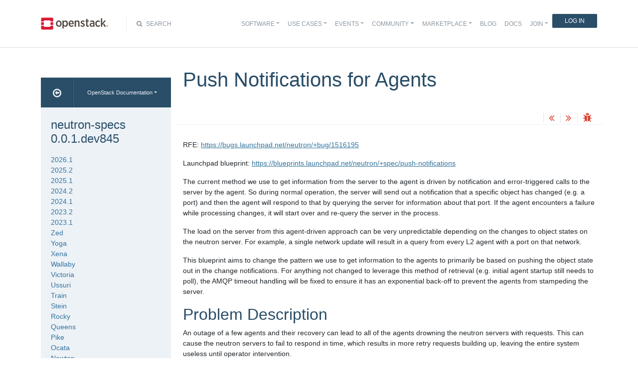

--- FILE ---
content_type: text/html
request_url: https://specs.openstack.org/openstack/neutron-specs/specs/newton/push-notifications.html
body_size: 12223
content:
<!DOCTYPE html>

<html lang="en" data-content_root="../../">
  <head>
    <meta charset="utf-8" />
    <meta name="viewport" content="width=device-width, initial-scale=1.0" /><meta name="viewport" content="width=device-width, initial-scale=1" />

    <title>Push Notifications for Agents &#8212; neutron-specs 0.0.1.dev845 documentation</title>
    <link rel="stylesheet" type="text/css" href="../../_static/pygments.css?v=fe63c2af" />
    <link rel="stylesheet" type="text/css" href="../../_static/basic.css?v=5c69cfe2" />
    <script src="../../_static/documentation_options.js?v=b0628ba7"></script>
    <script src="../../_static/doctools.js?v=9bcbadda"></script>
    <script src="../../_static/sphinx_highlight.js?v=dc90522c"></script>
    <link rel="search" title="Search" href="../../search.html" />
    <link rel="next" title="Routed Networks" href="routed-networks.html" />
    <link rel="prev" title="Neutron Stadium Evolution" href="neutron-stadium.html" />
<meta name="viewport" content="width=device-width, initial-scale=1">
<!-- Bootstrap CSS -->
<link href="../../_static/css/bootstrap.min.css" rel="stylesheet">

<!-- Fonts -->
<link href="../../_static/css/font-awesome.min.css" rel="stylesheet">

<!-- Custom CSS -->
<link href="../../_static/css/combined.css" rel="stylesheet">

<!-- Search CSS -->
<link href="../../_static/css/search.css" rel="stylesheet">

<!-- Pygments CSS -->
<link href="../../_static/pygments.css" rel="stylesheet">

<!-- HTML5 Shim and Respond.js IE8 support of HTML5 elements and media queries -->
<!-- WARNING: Respond.js doesn't work if you view the page via file:// -->
<!--[if lt IE 9]>
    <script src="https://oss.maxcdn.com/libs/html5shiv/3.7.0/html5shiv.js"></script>
    <script src="https://oss.maxcdn.com/libs/respond.js/1.4.2/respond.min.js"></script>
<![endif]-->

<!-- Google Analytics -->
<script>
(function(i,s,o,g,r,a,m){i['GoogleAnalyticsObject']=r;i[r]=i[r]||function(){
(i[r].q=i[r].q||[]).push(arguments)},i[r].l=1*new Date();a=s.createElement(o),
m=s.getElementsByTagName(o)[0];a.async=1;a.src=g;m.parentNode.insertBefore(a,m)
})(window,document,'script','//www.google-analytics.com/analytics.js','ga');

ga('create', 'UA-17511903-1', 'auto');
ga('send', 'pageview');
</script>
<!-- End Google Analytics -->


  </head><body>

<!-- SOURCE_FILE: https://opendev.org/openstack/neutron-specs/src/doc/source/specs/newton/push-notifications.rst -->

<script>
    (function (window, document) {
        var loader = function () {
            var script = document.createElement("script"), tag = document.getElementsByTagName("script")[0];
            script.src = "https://search.openstack.org/widget/embed.min.js?t="+Date.now();
            tag.parentNode.insertBefore(script, tag);
        };
        window.addEventListener ? window.addEventListener("load", loader, false) : window.attachEvent("onload", loader);
    })(window, document);
</script>

<nav class="navbar navbar-default navbar-expand-md" role="navigation">
  <div class="container">
    <!-- Brand and toggle get grouped for better mobile display -->
      <div class="brand-wrapper">
        <a class="navbar-brand" href="https://www.openstack.org/">
        <img src="../../_static/images/logo-full.svg" width="135px" height="35px"/>
        </a>
      </div>
      <button class="navbar-toggler" data-bs-target="#navbar-main-1" aria-controls="navbar-main-1" data-bs-toggle="collapse" type="button">
        <span class="navbar-toggler-icon"></span>
        <span class="sr-only">Toggle navigation</span>
      </button>
      <div class="search-icon show"><i class="fa fa-search"></i> Search</div>
      <div class="collapse navbar-collapse" id="navbar-main-1">
<div class="search-container tiny">
    <div class="openstack-search-bar" data-baseUrl="search.openstack.org" data-context="docs-openstack"></div>
</div>
      <ul class="nav navbar-nav navbar-main ms-auto mb-2 mb-lg-0 justify-content-end show" role="navigation">
<li class="search-container-mobile">
    <div class="openstack-search-bar" data-baseUrl="search.openstack.org" data-context="docs-openstack"></div>
</li>
        <li class="nav-item dropdown"> <!--Software -->
          <a href="https://www.openstack.org/software/" class="nav-link dropdown-toggle" aria-expanded="false">Software</a>
          <ul class="dropdown-menu">
            <li><a class="dropdown-item" href="https://www.openstack.org/software/">Overview</a></li>
            <li><a class="dropdown-item" href="https://www.openstack.org/software/project-navigator/openstack-components">OpenStack Components</a></li>
            <li><a class="dropdown-item" href="https://www.openstack.org/software/project-navigator/sdks">SDKs</a></li>
            <li><a class="dropdown-item" href="https://www.openstack.org/software/project-navigator/deployment-tools">Deployment Tools</a></li>
            <li><a class="dropdown-item" href="https://www.openstack.org/assets/software/projectmap/openstack-map.pdf" target="_blank">OpenStack Map</a></li>
            <li><a class="dropdown-item" href="https://www.openstack.org/software/sample-configs/">Sample Configs</a></li>
          </ul>
        </li>
        <li class="nav-item drop-down"> <!-- Use Cases -->
          <a href="https://www.openstack.org/use-cases/" class="nav-link dropdown-toggle" role="button">Use Cases</a>
          <ul class="dropdown-menu">
            <li><a class="dropdown-item" href="https://www.openstack.org/use-cases/">Users in Production</a></li>
            <li><hr class="dropdown-divider"></li>
            <li><a class="dropdown-item" href="https://www.openstack.org/use-cases/bare-metal/">Ironic Bare Metal</a></li>
            <li><a class="dropdown-item" href="https://www.openstack.org/use-cases/edge-computing/">Edge Computing</a></li>
            <li><a class="dropdown-item" href="https://www.openstack.org/use-cases/telecoms-and-nfv/">Telecom &amp; NFV</a></li>
            <li><a class="dropdown-item" href="https://www.openstack.org/use-cases/science/">Science and HPC</a></li>
            <li><a class="dropdown-item" href="https://www.openstack.org/use-cases/containers/">Containers</a></li>
            <li><a class="dropdown-item" href="https://www.openstack.org/use-cases/enterprise/">Enterprise</a></li>
            <li><a class="dropdown-item" href="https://www.openstack.org/surveys/landing">User Survey</a></li>
          </ul>
        </li>
        <li class="nav-item dropdown"> <!-- Events -->
          <a href="https://openinfra.dev/summit" class="nav-link dropdown-toggle" role="button" id="dropdownMenuEvents">Events</a>
          <ul class="dropdown-menu">
            <li><a class="dropdown-item" href="https://openinfra.dev/summit">OpenInfra Summit</a></li>
            <li><a class="dropdown-item" href="https://www.openstack.org/ptg/">Project Teams Gathering</a></li>
            <li><a class="dropdown-item" href="https://www.openstack.org/events/opendev-2020/">OpenDev</a></li>
            <li><a class="dropdown-item" href="https://www.openstack.org/events/community-events/">Community Events</a></li>
            <li><a class="dropdown-item" href="https://www.openstack.org/events/openstackdays">OpenStack &amp; OpenInfra Days</a></li>
            <li><a class="dropdown-item" href="https://www.openstack.org/videos/">Summit Videos</a></li>
          </ul>
        </li>
        <li class="nav-item dropdown"><!-- Community -->
          <a href="https://www.openstack.org/community/" class="nav-link dropdown-toggle" role="button">Community</a>
          <ul class="dropdown-menu">
            <li><a class="dropdown-item" href="https://www.openstack.org/community/">Welcome! Start Here</a></li>
            <li><a class="dropdown-item" href="https://www.openstack.org/community/tech-committee">OpenStack Technical Committee</a></li>
            <li><a class="dropdown-item" href="https://www.openstack.org/community/speakers/">Speakers Bureau</a></li>
            <li><a class="dropdown-item" href="http://wiki.openstack.org">OpenStack Wiki</a></li>
            <li><a class="dropdown-item" href="https://www.openstack.org/coa/">Get Certified (COA)</a></li>
            <li><a class="dropdown-item" href="https://www.openstack.org/community/jobs/">Jobs</a></li>
            <li><a class="dropdown-item" href="https://www.openstack.org/marketing/">Marketing Resources</a></li>
            <li><a class="dropdown-item" href="https://www.openstack.org/news/">Community News</a></li>
            <li><a class="dropdown-item" href="http://superuser.openstack.org">Superuser Magazine</a></li>
            <li><hr class="dropdown-divider"></li>
            <li><a class="dropdown-item" href="https://www.openstack.org/community/supporting-organizations/">OpenInfra Foundation Supporting Organizations</a></li>
            <li><a class="dropdown-item" href="https://openinfra.dev">OpenInfra Foundation</a></li>
          </ul>
        </li>
        <li class="nav-item dropdown"><!-- Marketplace -->
          <a href="https://www.openstack.org/marketplace/" class="nav-link dropdown-toggle" role="button">Marketplace</a>
          <ul class="dropdown-menu dropdown-hover">
            <li><a class="dropdown-item" href="https://www.openstack.org/marketplace/training/">Training</a></li>
            <li><a class="dropdown-item" href="https://www.openstack.org/marketplace/distros/">Distros &amp; Appliances</a></li>
            <li><a class="dropdown-item" href="https://www.openstack.org/marketplace/public-clouds/">Public Clouds</a></li>
            <li><a class="dropdown-item" href="https://www.openstack.org/marketplace/hosted-private-clouds/">Hosted Private Clouds</a></li>
            <li><a class="dropdown-item" href="https://www.openstack.org/marketplace/remotely-managed-private-clouds/">Remotely Managed Private Clouds</a></li>
            <li><a class="dropdown-item" href="https://www.openstack.org/marketplace/consulting/">Consulting &amp; Integrators</a></li>
            <li><a class="dropdown-item" href="https://www.openstack.org/marketplace/drivers/">Drivers</a></li>
          </ul>
        </li>
        <li class="nav-item"><!-- Blog -->
          <a class="nav-link" href="https://www.openstack.org/blog/">Blog</a>
        </li>
        <li class="nav-item"><!-- Docs -->
          <a class="nav-link" href="http://docs.openstack.org/">Docs</a>
        </li>
        <li class="nav-item dropdown join-nav-section"> <!-- Join -->
          <a href="https://openinfra.dev/join/" class="nav-link dropdown-toggle" role="button">Join</a>
          <ul class="dropdown-menu" style="display: none;">
            <li><a class="dropdown-item" href="https://openinfra.dev/join/">Sign up for Foundation Membership</a></li>
            <li><a class="dropdown-item" href="https://openinfra.dev/join/">Sponsor the Foundation</a></li>
            <li><a class="dropdown-item" href="https://openinfra.dev">More about the Foundation</a></li>
          </ul>
        </li>
        <li class="nav-item"> <!-- Login -->
          <a href="https://www.openstack.org/Security/login/?BackURL=/home/" class="sign-in-btn">Log In</a>
        </li>
      </ul>
    </div>
  </div>
  <!-- /.container -->
</nav>

    <div class="container docs-book-wrapper">
      <div class="row">
        <div class="col-lg-9 col-md-8 col-sm-8 col-lg-push-3 col-md-push-4 col-sm-push-4 order-4">
<div class="row docs-title">
  <div class="col-lg-8">
      <h1>Push Notifications for Agents</h1>
    
  </div>
  <div class="docs-actions">
    
    <a href="neutron-stadium.html"><i class="fa fa-angle-double-left" data-toggle="tooltip" data-placement="top" title="Previous: Neutron Stadium Evolution"></i></a>
    
    
    <a href="routed-networks.html"><i class="fa fa-angle-double-right" data-toggle="tooltip" data-placement="top" title="Next: Routed Networks"></i></a>
    
    <a id="logABugLink1" href="" target="_blank" title="Found an error? Report a bug against this page"><i class="fa fa-bug" data-toggle="tooltip" data-placement="top" title="Report a Bug"></i></a>
    
  </div>
</div>
          <div class="row">
            <div class="col-lg-12">
              <div class="docs-body" role="main">

  <section id="push-notifications-for-agents">
<h1>Push Notifications for Agents<a class="headerlink" href="#push-notifications-for-agents" title="Link to this heading">¶</a></h1>
<p>RFE:
<a class="reference external" href="https://bugs.launchpad.net/neutron/+bug/1516195">https://bugs.launchpad.net/neutron/+bug/1516195</a></p>
<p>Launchpad blueprint:
<a class="reference external" href="https://blueprints.launchpad.net/neutron/+spec/push-notifications">https://blueprints.launchpad.net/neutron/+spec/push-notifications</a></p>
<p>The current method we use to get information from the server to the agent
is driven by notification and error-triggered calls to the server by the agent.
So during normal operation, the server will send out a notification that a
specific object has changed (e.g. a port) and then the agent will respond
to that by querying the server for information about that port. If the
agent encounters a failure while processing changes, it will start over
and re-query the server in the process.</p>
<p>The load on the server from this agent-driven approach can be very
unpredictable depending on the changes to object states on the neutron
server. For example, a single network update will result in a query from
every L2 agent with a port on that network.</p>
<p>This blueprint aims to change the pattern we use to get information to the
agents to primarily be based on pushing the object state out in the change
notifications. For anything not changed to leverage this method of retrieval
(e.g. initial agent startup still needs to poll), the AMQP timeout handling
will be fixed to ensure it has an exponential back-off to prevent the agents
from stampeding the server.</p>
<section id="problem-description">
<h2>Problem Description<a class="headerlink" href="#problem-description" title="Link to this heading">¶</a></h2>
<p>An outage of a few agents and their recovery can lead to all of the agents
drowning the neutron servers with requests. This can cause the neutron servers
to fail to respond in time, which results in more retry requests building up,
leaving the entire system useless until operator intervention.</p>
<p>This is caused by 3 problems:</p>
<ul class="simple">
<li><p>We don’t make optimal use of server notifications. There are times when
the server will send a notification to an agent to inform it that something
has changed. Then the agent has to make a call back to the server to get the
relevant details. This means a single L3 rescheduling event of a set of
routers due to a failed L3 agent can result in N more calls to the server
where N is the number of routers. Compounding this issue, a single agent
may make multiple calls to the server for a single operation (e.g. the L2
agent will make one call for port info, and then another for security group
info).</p></li>
<li><p>The agents will give up after a short period of time on a request and retry
the request or issue an even more expensive request (e.g. if synchronizing
info for one item fails, a major issue is assumed so a request to sync all
items is issued). So by the time the server finishes fulfilling a request,
the client is no longer waiting for the response so it goes in the
trash. As this compounds, it leaves the server processing a massive queue
of requests that won’t even have listeners for the responses.</p></li>
<li><p>Related to the second item is the fact that the agents are aggressive in
their retry mechanisms. If a request times out, that request is immediately
retried with the same timeout value; that is, they have no back-off
mechanism. (This has now been addressed by
<a class="reference external" href="https://review.openstack.org/#/c/280595/">https://review.openstack.org/#/c/280595/</a> which adds backoff,
sleep, and jitter.)</p></li>
</ul>
</section>
<section id="proposed-change">
<h2>Proposed Change<a class="headerlink" href="#proposed-change" title="Link to this heading">¶</a></h2>
<p>Eliminate expensive cases where calls are made to the neutron server in
response to a notification generated by the server. In most of these cases
where the agent is just asking for regular neutron objects
(e.g. ports, networks), we can leverage the RPC callbacks mechanism
introduced in Liberty[1] to have the server send the entire changed object
as part of the notification so the agent has the information it needs.</p>
<p>The main targets for this will be the security group info call,
the get_device_details call, and the sync_routers call. Others will be
included if the change is trivial once these three are done.
The DHCP agent already relies on push notifications, so it will just
be updated to use the revision number to detect the out of order events
it’s susceptible to now.</p>
<p>For the remaining calls that cannot easily be converted into the callbacks
mechanism (e.g. the security groups call which blends several objects,
the initial synchronization mechanism, and agent-generated calls), a nicer
timeout mechanism will be implemented with an exponential back-off and timeout
increase so a heavily loaded server is not continuously hammered to death.</p>
<section id="changes-to-rpc-callback-mechanism">
<h3>Changes to RPC callback mechanism<a class="headerlink" href="#changes-to-rpc-callback-mechanism" title="Link to this heading">¶</a></h3>
<p>The current issue with the RPC callback mechanism and sending objects as
notifications is a lack of server operation ordering guarantees and
AMQP message ordering guarantees.</p>
<p>To illustrate the first issue, examine the following order of events that
happen when two servers update the same port:</p>
<ul class="simple">
<li><p>Server 1 commits update to DB</p></li>
<li><p>Server 2 commits update to DB</p></li>
<li><p>Server 2 sends notification</p></li>
<li><p>Server 1 sends notification</p></li>
</ul>
<p>If the agent receives the notifications in the order in which they are
delivered to AMQP, it will think the state delivered by Server 1 is the
current state when it is actually the state committed by Server 2.</p>
<p>We also have the same issue when oslo messaging doesn’t guarantee
message order (e.g. ZeroMQ). Even if Server 1 sends immediately after
its commit and before Server 2 commits and sends, one or more of the
agents could end up seeing Server 2’s message before Server 1’s.</p>
<p>To handle this, we will add a revision number, implemented as a monotonic
counter, to each object. This counter will be incremented on any update
so any agent can immediately identify stale messages.</p>
<p>To address deletes arriving before updates, agents will be expected
to keep a set of the UUIDs that have been deleted. Upon receiving an update,
the agent will check this set for the object’s UUID and ignore the update
since deletes are permanent and UUIDs cannot be re-used. If we do make IDs
recyclable in the future, this can be replaced with a strategy to confirm
ID existence with the server or we can add another internal UUID that
cannot be specified.</p>
<p>Note that this doesn’t guaruntee message ordering for the agent because
that is a property of the message backend, but it does give the agent the
necessary info to re-order messages when it receives them so they can
determine which one reflects the more recent state of the DB.</p>
</section>
<section id="data-model-impact">
<h3>Data Model Impact<a class="headerlink" href="#data-model-impact" title="Link to this heading">¶</a></h3>
<p>A ‘revision_number’ column will be added to the standard attr table. This
column will just be a simple big integer used as monotonic counter that
will be updated whenever the object is updated on the neutron server.
This revision number can then be used by the agents to automatically
discard any object states that are older than the state they already have.</p>
<p>This revision_number will use the version counter feature which is built-in
to SQLAlchemy: <a class="reference external" href="http://docs.sqlalchemy.org/en/latest/orm/versioning.html">http://docs.sqlalchemy.org/en/latest/orm/versioning.html</a>
Each time an object is updated, the server will perform a compare-and-swap
operation based on the revision number. This ensures that each update must
start with the current revision number or it will fail with a StaleDataError.
The API layer can catch this error with the current DB retry mechanism and
start over with the latest revision number.</p>
<p>While SQLAlchemy will automatically bump the revision for us when the record
for an object is updated (e.g. a standard attr description field), it will
not update it if it’s a related object changing (e.g. adding an IP address
to the port or changing its status). So we will have to manually trigger
the revision bump (either via a PRECOMMIT callback or inline code) for
any operations that we want to trigger the revision number bump.</p>
<p>What this guarantees:</p>
<ul class="simple">
<li><p>An object in a notification is newer (from a DB state perspective) than
an object with a lower revision number. So any objects with lower revision
numbers can safely be ignored since they represent stale DB state.</p></li>
</ul>
<p>What this doesn’t guarantee:</p>
<ul class="simple">
<li><p>Message ordering ‘on the wire’. An AMQP listener may end up receiving an
older state than a message it has already received. It’s up to the listener
to look at the revision number to determine if the message is stale.</p></li>
<li><p>That each intermediary state is transmitted. If a notification mechanism
reads the DB to get the full object to send, the DB state may have progressed
so it will notify with the latest state than the state that triggered the
original notification. This is acceptable for all of our use cases since we
only care about the current state of the object to wire up the dataplane. It
is also effectively what we have now since the DB state could change between
when the agent gets a notification and when it actually asks the server for
details.</p></li>
<li><p>Reliability of the notifications themselves. This doesn’t address the issue
we currently have where a dropped notification is not detected.</p></li>
</ul>
</section>
<section id="notifications-impact">
<h3>Notifications Impact<a class="headerlink" href="#notifications-impact" title="Link to this heading">¶</a></h3>
<p>Making existing notifications significantly more data-rich. The hope here is
to eliminate many of the expensive RPC calls that each agent makes and have
each agent derive all state from notifications with one sync method for
recovery/initialization that we can focus on optimizing.</p>
<p>This will result in more data being sent up front by the server to the
messaging layer, but it will eliminate the data that would be sent in
response to a call request from the agent in the current pattern. For a
single agent, the only gain is the elimination of the notification and
call messages; but for multiple agents interested in the same resource,
it eliminates extra DB calls and extra messages from the server to fulfill
those calls.</p>
<p>This pattern will result in fewer messages sent to oslo messaging because
of the elimination of the calls from the agents that would result in the
same payload we are preemptively broadcasting once instead of casting
multiple times to each requesting agent.</p>
</section>
<section id="performance-impact">
<h3>Performance Impact<a class="headerlink" href="#performance-impact" title="Link to this heading">¶</a></h3>
<p>Higher ratio of neutron agents per server afforded by a large reduction in
sporadic queries by the agents.</p>
<p>This comes at a cost of effectively serializing operations on an individual
object due to the compare and swap operation on the server. For example,
if two server threads try to update a single object concurrently and both
read the current state of the object at the same time, one will fail on
commit with a StaleDataError which will be retried by the API layer.
Previously both of these would succeed because the UPDATE statement
would have no compare-and-swap WHERE criteria. However, this is a very
reasonable performance cost to pay considering that concurrent updates to
the same API object are not common.</p>
</section>
<section id="other-deployer-impact">
<h3>Other Deployer Impact<a class="headerlink" href="#other-deployer-impact" title="Link to this heading">¶</a></h3>
<p>N/A - upgrade path will maintain normal N-1 backward compatibility on the
server so all of the current RPC endpoints will be left untouched for one
cycle.</p>
</section>
<section id="developer-impact">
<h3>Developer Impact<a class="headerlink" href="#developer-impact" title="Link to this heading">¶</a></h3>
<p>Need to change development guidelines to avoid the implementation of new
direct server calls.</p>
<p>The notifications will have to send out oslo versioned objects since
notifications don’t have RPC versions. So at a minimum we need to
switch to oslo versioned objects in the notification code if we
can’t get them fully implemented everywhere else. To do this we
can leverage the RPC callbacks mechanism.</p>
</section>
<section id="alternatives">
<h3>Alternatives<a class="headerlink" href="#alternatives" title="Link to this heading">¶</a></h3>
<p>Maintain the current information retrieval pattern and just adjust the timeout
mechanism for everything to include back-offs or use cast/cast instead of
calls. This will allow a system to automatically recover from self-induced
death by stampede, but it will not make the performance any more predictable.</p>
</section>
</section>
<section id="implementation">
<h2>Implementation<a class="headerlink" href="#implementation" title="Link to this heading">¶</a></h2>
<section id="assignee-s">
<h3>Assignee(s)<a class="headerlink" href="#assignee-s" title="Link to this heading">¶</a></h3>
<dl class="simple">
<dt>Primary assignee:</dt><dd><p>kevinbenton
Ihar Hrachyshka</p>
</dd>
</dl>
</section>
<section id="work-items">
<h3>Work Items<a class="headerlink" href="#work-items" title="Link to this heading">¶</a></h3>
<ul class="simple">
<li><p>Exponential back-off for timeouts on agents</p></li>
<li><p>Implement ‘revision’ extension to add the revision_number column to the
data-model and expose it as a standard attribute.</p></li>
<li><p>Write tests to ensure revisions are incremented as expected</p></li>
<li><p>Write (at least one) test that verifies a StaleDataError is triggered
in the event of concurrent updates.</p></li>
<li><p>Update DHCP agent to make use of this new ‘revision’ field to discard stale
updates. This will be used as the proof of concept for this approach since
the DHCP agent is currently exposed to operating on stale data with out of
order messages.</p></li>
<li><p>Replace the use of sync_routers calls on the L3 agents for the most frequent
operations (e.g. floating IP associations, etc) with RPC callbacks once the
OVO work allows it.</p></li>
<li><p>Stand up grenade partial job to make sure agents using different OVO versions
maintain N-1 compatibility</p></li>
<li><p>Update devref for callbacks</p></li>
</ul>
</section>
<section id="possible-future-work">
<h3>Possible Future Work<a class="headerlink" href="#possible-future-work" title="Link to this heading">¶</a></h3>
<ul class="simple">
<li><p>Switch to cast/cast pattern so agent isn’t blocked waiting on server</p></li>
<li><p>Setup a periodic system based on these revision numbers to have the agents
figure out if they have lost updates from the server. (e.g. periodic
broadcasts of revision numbers and UUIDs, sums of collections of revisions,
etc.).</p></li>
<li><p>Add an ‘RPC pain multiplier’ option that just causes all calls to the
neutron server to be duplicated X number of times. That way we can set
it to something like 200 for the gate which will force us to make every
call reasonably performant.</p></li>
<li><p>Allow the HTTP API to perform compare and swap updates by placing an if-match
header with the revision number, which would cause the update to fail if
the version changed.</p></li>
</ul>
</section>
</section>
<section id="testing">
<h2>Testing<a class="headerlink" href="#testing" title="Link to this heading">¶</a></h2>
<ul class="simple">
<li><p>The grenade partial job will be important to ensure we maintain our N-1
backward compatibility with agents from the previous release.</p></li>
<li><p>API tests will be added to ensure the basic operation of the revision numbers</p></li>
<li><p>Functional and unit tests to test the agent reactions to payloads</p></li>
</ul>
</section>
<section id="documentation-impact">
<h2>Documentation Impact<a class="headerlink" href="#documentation-impact" title="Link to this heading">¶</a></h2>
<section id="user-documentation">
<h3>User Documentation<a class="headerlink" href="#user-documentation" title="Link to this heading">¶</a></h3>
<p>N/A</p>
</section>
<section id="developer-documentation">
<h3>Developer Documentation<a class="headerlink" href="#developer-documentation" title="Link to this heading">¶</a></h3>
<p>Devref guidelines on the pattern for getting information to agents and what
the acceptability criteria are for calls to the server.</p>
<p>RPC callbacks devref will need to be updated with notification strategy.</p>
</section>
</section>
<section id="references">
<h2>References<a class="headerlink" href="#references" title="Link to this heading">¶</a></h2>
<ol class="arabic simple">
<li><p><a class="reference external" href="http://git.openstack.org/cgit/openstack/neutron/tree/doc/source/devref/rpc_callbacks.rst">http://git.openstack.org/cgit/openstack/neutron/tree/doc/source/devref/rpc_callbacks.rst</a></p></li>
<li><p><a class="reference external" href="https://www.rabbitmq.com/semantics.html#ordering">https://www.rabbitmq.com/semantics.html#ordering</a></p></li>
</ol>
</section>
</section>


              </div>
            </div>
          </div>
          <div class="docs-actions">
          
            <a href="neutron-stadium.html"><i class="fa fa-angle-double-left" data-toggle="tooltip" data-placement="top" title="Previous: Neutron Stadium Evolution"></i></a>
          
          
            <a href="routed-networks.html"><i class="fa fa-angle-double-right" data-toggle="tooltip" data-placement="top" title="Next: Routed Networks"></i></a>
          
            <a id="logABugLink3" href="" target="_blank" title="Found an error? Report a bug against this page"><i class="fa fa-bug" data-toggle="tooltip" data-placement="top" title="Report a Bug"></i></a>
          
          </div>
          <div class="row docs-byline bottom">
            <div class="docs-updated">this page last updated: 2015-09-17 05:57:07</div>
          </div>
          <div class="row">
            <div class="col-lg-8 col-md-8 col-sm-8 docs-license">
<a href="https://creativecommons.org/licenses/by/3.0/">
 <img src="../../_static/images/docs/license.png" alt="Creative Commons Attribution 3.0 License"/>
</a>
<p>
 Except where otherwise noted, this document is licensed under
 <a href="https://creativecommons.org/licenses/by/3.0/">Creative Commons
 Attribution 3.0 License</a>. See all <a href="https://www.openstack.org/legal">
 OpenStack Legal Documents</a>.
</p>
            </div>
            <div class="col-lg-4 col-md-4 col-sm-4 docs-actions-wrapper">
            <!-- ID buglinkbottom added so that pre-filled doc bugs
                 are sent to Launchpad projects related to the
                 document -->
              <a href="#" id="logABugLink2" class="docs-footer-actions"><i class="fa fa-bug"></i> found an error? report a bug</a>
            </div>
          </div>
        </div>
<div class="col-lg-3 col-md-4 col-sm-4 col-lg-pull-9 col-md-pull-8 col-sm-pull-8 order-1 docs-sidebar">
  <div class="btn-group docs-sidebar-releases">
    <button onclick="location.href='/'" class="btn docs-sidebar-home" data-toggle="tooltip" data-placement="top" title="OpenStack Docs Home"><i class="fa fa-arrow-circle-o-left"></i></button>
<button type="button" data-bs-toggle="dropdown" class="btn dropdown-toggle docs-sidebar-release-select">OpenStack Documentation</button>
<ul class="dropdown-menu docs-sidebar-dropdown" role="menu">
  <li class="dropdown-header">Guides</li>
  <li><a class="dropdown-item" href="https://docs.openstack.org/index.html#install-guides">Install Guides</a></li>
  <li><a class="dropdown-item" href="https://docs.openstack.org/index.html#user-guides">User Guides</a></li>
  <li><a class="dropdown-item" href="https://docs.openstack.org/index.html#configuration-guides">Configuration Guides</a></li>
  <li><a class="dropdown-item" href="https://docs.openstack.org/index.html#ops-and-admin-guides">Operations and Administration Guides</a></li>
  <li><a class="dropdown-item" href="https://docs.openstack.org/index.html#api-guides">API Guides</a></li>
  <li><a class="dropdown-item" href="https://docs.openstack.org/index.html#contributor-guides">Contributor Guides</a></li>
  <li class="dropdown-header">Languages</li>
  <li><a class="dropdown-item" href="https://docs.openstack.org/de/">Deutsch (German)</a></li>
  <li><a class="dropdown-item" href="https://docs.openstack.org/fr/">Français (French)</a></li>
  <li><a class="dropdown-item" href="https://docs.openstack.org/id/">Bahasa Indonesia (Indonesian)</a></li>
  <li><a class="dropdown-item" href="https://docs.openstack.org/it/">Italiano (Italian)</a></li>
  <li><a class="dropdown-item" href="https://docs.openstack.org/ja/">日本語 (Japanese)</a></li>
  <li><a class="dropdown-item" href="https://docs.openstack.org/ko_KR/">한국어 (Korean)</a></li>
  <li><a class="dropdown-item" href="https://docs.openstack.org/pt_BR/">Português (Portuguese)</a></li>
  <li><a class="dropdown-item" href="https://docs.openstack.org/tr_TR/">Türkçe (Türkiye)</a></li>
  <li><a class="dropdown-item" href="https://docs.openstack.org/zh_CN/">简体中文 (Simplified Chinese)</a></li>
</ul>
  </div>
  <div class="docs-sidebar-toc">
    <div class="docs-sidebar-section" id="table-of-contents">
      <a href="../../index.html" class="docs-sidebar-section-title"><h4>neutron-specs 0.0.1.dev845</h4></a>
      <ul class="current">
<li class="toctree-l1"><a class="reference internal" href="../2026.1/index.html">2026.1</a></li>
<li class="toctree-l1"><a class="reference internal" href="../2025.2/index.html">2025.2</a></li>
<li class="toctree-l1"><a class="reference internal" href="../2025.1/index.html">2025.1</a></li>
<li class="toctree-l1"><a class="reference internal" href="../2024.2/index.html">2024.2</a></li>
<li class="toctree-l1"><a class="reference internal" href="../2024.1/index.html">2024.1</a></li>
<li class="toctree-l1"><a class="reference internal" href="../2023.2/index.html">2023.2</a></li>
<li class="toctree-l1"><a class="reference internal" href="../2023.1/index.html">2023.1</a></li>
<li class="toctree-l1"><a class="reference internal" href="../zed/index.html">Zed</a></li>
<li class="toctree-l1"><a class="reference internal" href="../yoga/index.html">Yoga</a></li>
<li class="toctree-l1"><a class="reference internal" href="../xena/index.html">Xena</a></li>
<li class="toctree-l1"><a class="reference internal" href="../wallaby/index.html">Wallaby</a></li>
<li class="toctree-l1"><a class="reference internal" href="../victoria/index.html">Victoria</a></li>
<li class="toctree-l1"><a class="reference internal" href="../ussuri/index.html">Ussuri</a></li>
<li class="toctree-l1"><a class="reference internal" href="../train/index.html">Train</a></li>
<li class="toctree-l1"><a class="reference internal" href="../stein/index.html">Stein</a></li>
<li class="toctree-l1"><a class="reference internal" href="../rocky/index.html">Rocky</a></li>
<li class="toctree-l1"><a class="reference internal" href="../queens/index.html">Queens</a></li>
<li class="toctree-l1"><a class="reference internal" href="../pike/index.html">Pike</a></li>
<li class="toctree-l1"><a class="reference internal" href="../ocata/index.html">Ocata</a></li>
<li class="toctree-l1 current"><a class="reference internal" href="index.html">Newton</a><ul class="current">
<li class="toctree-l2"><a class="reference internal" href="postmortem/postmortem.html">[Postmortem]</a></li>
<li class="toctree-l2"><a class="reference internal" href="add-neutron-extension-resource-timestamp.html">add-neutron-extension-resource-timestamp</a></li>
<li class="toctree-l2"><a class="reference internal" href="fwaas-api-2.0.html">Firewall as a Service API 2.0</a></li>
<li class="toctree-l2"><a class="reference internal" href="kill-neutron-lbaas.html">Kill neutron-LBaaS, aka LBaaS project spinout</a></li>
<li class="toctree-l2"><a class="reference internal" href="l3-agent-extension.html">L3 Agent Extension Framework</a></li>
<li class="toctree-l2"><a class="reference internal" href="ml2-qos-minimum-egress-bw-support.html">QoS minimum egress bandwidth support</a></li>
<li class="toctree-l2"><a class="reference internal" href="ml2-qos-with-dscp.html">QoS DSCP marking support</a></li>
<li class="toctree-l2"><a class="reference internal" href="moving-to-keystone-v3.html">Moving to Keystone v3</a></li>
<li class="toctree-l2"><a class="reference internal" href="multi-l3-backends.html">Flavors for L3 Service Plugin</a></li>
<li class="toctree-l2"><a class="reference internal" href="neutron-stadium.html">Neutron Stadium Evolution</a></li>
<li class="toctree-l2 current"><a class="current reference internal" href="#">Push Notifications for Agents</a></li>
<li class="toctree-l2"><a class="reference internal" href="routed-networks.html">Routed Networks</a></li>
<li class="toctree-l2"><a class="reference internal" href="subnet-service-types.html">Subnet Service Types</a></li>
<li class="toctree-l2"><a class="reference internal" href="unaddressed-port.html">Allow Neutron Port Without IP Address</a></li>
<li class="toctree-l2"><a class="reference internal" href="vlan-aware-vms.html">VLAN aware VMs</a></li>
</ul>
</li>
<li class="toctree-l1"><a class="reference internal" href="../mitaka/index.html">Mitaka</a></li>
<li class="toctree-l1"><a class="reference internal" href="../liberty/index.html">Liberty</a></li>
<li class="toctree-l1"><a class="reference internal" href="../kilo/index.html">Kilo</a></li>
<li class="toctree-l1"><a class="reference internal" href="../juno/index.html">Juno</a></li>
</ul>
<ul>
<li class="toctree-l1"><a class="reference internal" href="../backlog/index.html">Backlog</a></li>
</ul>
<ul>
<li class="toctree-l1"><a class="reference internal" href="../stadium/index.html">Stadium Health</a></li>
</ul>

    </div>

  <div class="docs-sidebar-toc">
    <div class="docs-sidebar-section" id="local-table-of-contents">
      <h4 class="docs-sidebar-section-title">Page Contents</h4>
      <ul>
<li><a class="reference internal" href="#">Push Notifications for Agents</a><ul>
<li><a class="reference internal" href="#problem-description">Problem Description</a></li>
<li><a class="reference internal" href="#proposed-change">Proposed Change</a><ul>
<li><a class="reference internal" href="#changes-to-rpc-callback-mechanism">Changes to RPC callback mechanism</a></li>
<li><a class="reference internal" href="#data-model-impact">Data Model Impact</a></li>
<li><a class="reference internal" href="#notifications-impact">Notifications Impact</a></li>
<li><a class="reference internal" href="#performance-impact">Performance Impact</a></li>
<li><a class="reference internal" href="#other-deployer-impact">Other Deployer Impact</a></li>
<li><a class="reference internal" href="#developer-impact">Developer Impact</a></li>
<li><a class="reference internal" href="#alternatives">Alternatives</a></li>
</ul>
</li>
<li><a class="reference internal" href="#implementation">Implementation</a><ul>
<li><a class="reference internal" href="#assignee-s">Assignee(s)</a></li>
<li><a class="reference internal" href="#work-items">Work Items</a></li>
<li><a class="reference internal" href="#possible-future-work">Possible Future Work</a></li>
</ul>
</li>
<li><a class="reference internal" href="#testing">Testing</a></li>
<li><a class="reference internal" href="#documentation-impact">Documentation Impact</a><ul>
<li><a class="reference internal" href="#user-documentation">User Documentation</a></li>
<li><a class="reference internal" href="#developer-documentation">Developer Documentation</a></li>
</ul>
</li>
<li><a class="reference internal" href="#references">References</a></li>
</ul>
</li>
</ul>

    </div>
  </div>
  </div>
</div>
      </div>
    </div>
<footer>
  <div class="container">
    <div class="row footer-links">
      <div class="col-lg-2 col-sm-2">
        <h3>OpenStack</h3>
        <ul>
          <li><a href="https://www.openstack.org/software/project-navigator/">Projects</a></li>
          <li><a href="https://security.openstack.org/">OpenStack Security</a></li>
          <li><a href="https://openstack.org/blog/">Blog</a></li>
          <li><a href="https://openstack.org/news/">News</a></li>
        </ul>
      </div>
      <div class="col-lg-2 col-sm-2">
        <h3>Community</h3>
        <ul>
          <li><a href="https://www.meetup.com/pro/openinfradev/">User Groups</a></li>
          <li><a href="https://openstack.org/community/events/">Events</a></li>
          <li><a href="https://openstack.org/community/jobs/">Jobs</a></li>
          <li><a href="https://openinfra.dev/members/">Companies</a></li>
          <li><a href="https://docs.openstack.org/contributors">Contribute</a></li>
        </ul>
      </div>
      <div class="col-lg-2 col-sm-2">
        <h3>Documentation</h3>
        <ul>
          <li><a href="https://docs.openstack.org">OpenStack Manuals</a></li>
          <li><a href="https://openstack.org/software/start/">Getting Started</a></li>
          <li><a href="https://developer.openstack.org">API Documentation</a></li>
          <li><a href="https://wiki.openstack.org">Wiki</a></li>
        </ul>
      </div>
      <div class="col-lg-2 col-sm-2">
        <h3>Branding &amp; Legal</h3>
        <ul>
          <li><a href="https://openinfra.dev/legal">Legal Docs</a></li>
          <li><a href="https://openstack.org/brand/">Logos &amp; Guidelines</a></li>
          <li><a href="https://openinfra.dev/legal/trademark-policy">Trademark Policy</a></li>
          <li><a href="https://openinfra.dev/privacy-policy">Privacy Policy</a></li>
          <li><a href="https://docs.openstack.org/contributors/common/setup-gerrit.html#individual-contributor-license-agreement">OpenInfra CLA</a></li>
        </ul>
      </div>
      <div class="col-lg-4 col-sm-4">
        <h3>Stay In Touch</h3>
        <a href="https://twitter.com/OpenStack" target="_blank" class="social-icons footer-twitter"></a>
        <a href="https://www.facebook.com/openinfradev" target="_blank" class="social-icons footer-facebook"></a>
        <a href="https://www.linkedin.com/company/open-infrastructure-foundation" target="_blank" class="social-icons footer-linkedin"></a>
        <a href="https://www.youtube.com/user/OpenStackFoundation" target="_blank" class="social-icons footer-youtube"></a>
        <p class="fine-print">
          The OpenStack project is provided under the
          <a href="https://www.apache.org/licenses/LICENSE-2.0">Apache 2.0 license</a>. Docs.openstack.org is powered by
          <a href="https://rackspace.com" target="_blank">Rackspace Cloud Computing</a>.
        </p>
      </div>
    </div>
  </div>
</footer>
<!-- jQuery -->
<script src="../../_static/js/jquery-3.2.1.min.js"></script>

<!-- Bootstrap JavaScript -->
<script src="../../_static/js/bootstrap.bundle.min.js"></script>

<!-- The rest of the JS -->
<script src="../../_static/js/navigation.js"></script>

<!-- Docs JS -->
<script src="../../_static/js/docs.js"></script>

<!-- Javascript for page -->
<script>
  /* Build a description of this page including SHA, source location on git
   * repo, build time and the project's launchpad bug tag. Set the HREF of the
   * bug buttons
   */
    var lineFeed = "%0A";
    var gitURL = "Source: Can't derive source file URL";

    /* there have been cases where "pagename" wasn't set; better check for it */
    /* "giturl" is the URL of the source file on Git and is auto-generated by
     * openstackdocstheme.
     *
     * "pagename" is a standard sphinx parameter containing the name of
     * the source file, without extension.
     */

    var sourceFile = "specs/newton/push-notifications" + ".rst";
    gitURL = "Source: https://opendev.org/openstack/neutron-specs/src/doc/source" + "/" + sourceFile;

    /* gitsha, project and bug_tag rely on variables in conf.py */
    var gitSha = "SHA: bbe2dd3aba32791ebf3e0dad30bc536c489be630";
    var repositoryName = "openstack/neutron-specs";
    var bugProject = "neutron";
    var bugTitle = "Push Notifications for Agents in neutron-specs";
    var fieldTags = "";
    var useStoryboard = "";

    /* "last_updated" is the build date and time. It relies on the
       conf.py variable "html_last_updated_fmt", which should include
       year/month/day as well as hours and minutes                   */
    var buildstring = "Release: 0.0.1.dev845 on 2015-09-17 05:57:07";

    var fieldComment = encodeURI(buildstring) +
                       lineFeed + encodeURI(gitSha) +
                       lineFeed + encodeURI(gitURL) ;

    logABug(bugTitle, bugProject, fieldComment, fieldTags, repositoryName, useStoryboard);
</script>


  </body>
</html>